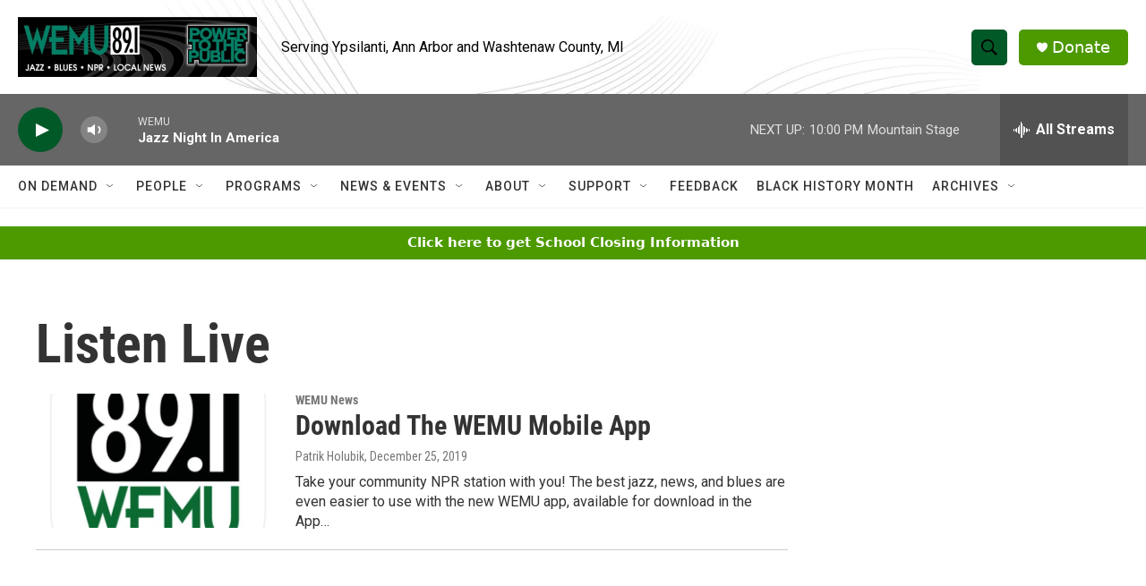

--- FILE ---
content_type: text/html; charset=utf-8
request_url: https://www.google.com/recaptcha/api2/aframe
body_size: 249
content:
<!DOCTYPE HTML><html><head><meta http-equiv="content-type" content="text/html; charset=UTF-8"></head><body><script nonce="K_EvG_SLefdEOT7N9YgpNg">/** Anti-fraud and anti-abuse applications only. See google.com/recaptcha */ try{var clients={'sodar':'https://pagead2.googlesyndication.com/pagead/sodar?'};window.addEventListener("message",function(a){try{if(a.source===window.parent){var b=JSON.parse(a.data);var c=clients[b['id']];if(c){var d=document.createElement('img');d.src=c+b['params']+'&rc='+(localStorage.getItem("rc::a")?sessionStorage.getItem("rc::b"):"");window.document.body.appendChild(d);sessionStorage.setItem("rc::e",parseInt(sessionStorage.getItem("rc::e")||0)+1);localStorage.setItem("rc::h",'1769824870559');}}}catch(b){}});window.parent.postMessage("_grecaptcha_ready", "*");}catch(b){}</script></body></html>